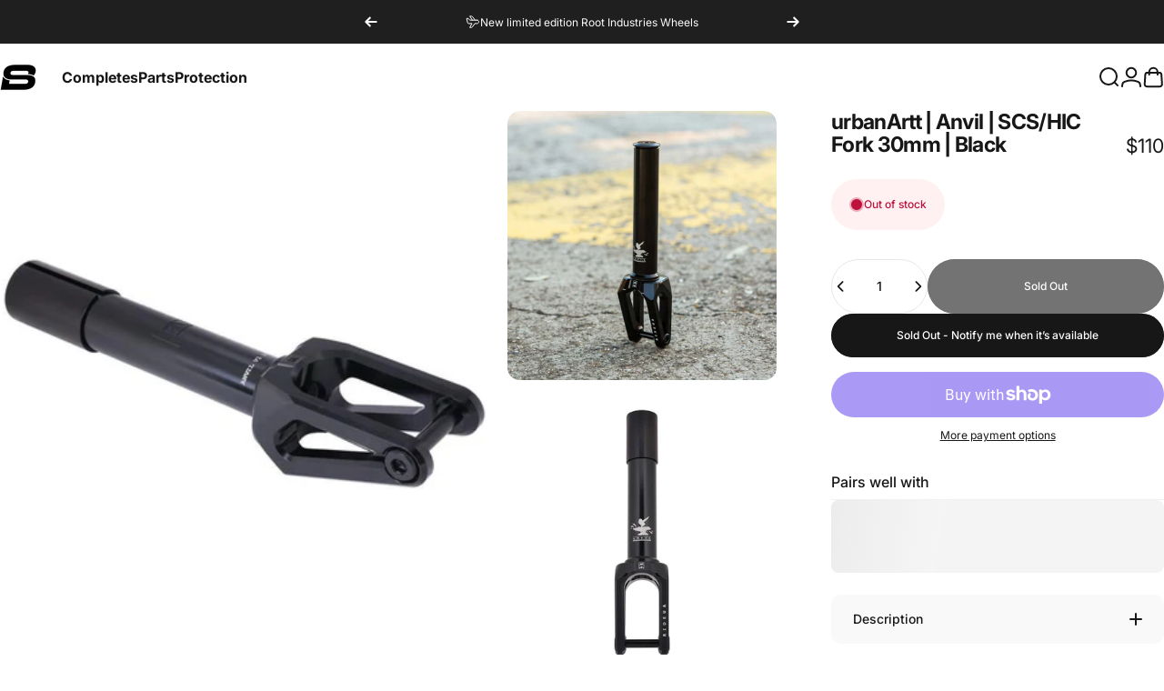

--- FILE ---
content_type: text/html; charset=utf-8
request_url: https://scooterbarn.com.au/?section_id=sections--20525840630000__header
body_size: 5239
content:
<div id="shopify-section-sections--20525840630000__header" class="shopify-section shopify-section-group-header-group header-section"><style>
  #shopify-section-sections--20525840630000__header {
    --section-padding-top: 16px;
    --section-padding-bottom: 16px;
    --color-background: 255 255 255;
    --color-foreground: 23 23 23;
    --color-transparent: 255 255 255;
  }
</style><menu-drawer id="MenuDrawer" class="menu-drawer drawer drawer--start z-30 fixed bottom-0 left-0 h-full w-full pointer-events-none"
  data-section-id="sections--20525840630000__header"
  hidden
>
  <overlay-element class="overlay fixed-modal invisible opacity-0 fixed bottom-0 left-0 w-full h-screen pointer-events-none" aria-controls="MenuDrawer" aria-expanded="false"></overlay-element>
  <div class="drawer__inner z-10 absolute top-0 flex flex-col w-full h-full overflow-hidden">
    <gesture-element class="drawer__header flex justify-between opacity-0 invisible relative">
      <span class="drawer__title heading lg:text-3xl text-2xl leading-none tracking-tight"></span>
      <button class="button button--secondary button--close drawer__close hidden sm:flex items-center justify-center" type="button" is="hover-button" aria-controls="MenuDrawer" aria-expanded="false" aria-label="Close">
        <span class="btn-fill" data-fill></span>
        <span class="btn-text"><svg class="icon icon-close icon-sm" viewBox="0 0 20 20" stroke="currentColor" fill="none" xmlns="http://www.w3.org/2000/svg">
      <path stroke-linecap="round" stroke-linejoin="round" d="M5 15L15 5M5 5L15 15"></path>
    </svg></span>
      </button>
    </gesture-element>
    <div class="drawer__content opacity-0 invisible flex flex-col h-full grow shrink">
      <nav class="relative grow overflow-hidden" role="navigation">
        <ul class="drawer__scrollable drawer__menu relative w-full h-full" role="list" data-parent><li class="drawer__menu-group"><details is="menu-details">
  <summary class="drawer__menu-item block cursor-pointer relative" aria-expanded="false">
    <button type="button" class="heading text-2xl leading-none tracking-tight">Completes</button>
  </summary>
  <div class="drawer__submenu z-1 absolute top-0 left-0 flex flex-col w-full h-full" data-parent>
    <button type="button" class="tracking-tight heading text-base shrink-0 flex items-center gap-3 w-full" data-close>Completes</button><ul id="DrawerSubMenu-sections--20525840630000__header-1" class="drawer__scrollable flex flex-col h-full"><li class="drawer__menu-group"><details is="menu-details">
                  <summary class="drawer__menu-item block heading text-2xl leading-none tracking-tight cursor-pointer relative" aria-expanded="false">Pro Scooters</summary>
                  <div class="drawer__submenu z-1 absolute top-0 left-0 flex flex-col w-full h-full">
                    <button type="button" class="tracking-tight heading text-base flex items-center gap-3 w-full" data-close>Pro Scooters</button>
                    <ul class="drawer__scrollable flex flex-col h-full"><li class="drawer__menu-group">
                          <a class="drawer__menu-item block heading text-2xl leading-none tracking-tight" href="/collections/park-scooters">Park Scooters</a>
                        </li><li class="drawer__menu-group">
                          <a class="drawer__menu-item block heading text-2xl leading-none tracking-tight" href="/collections/street-scooters">Street Scooters</a>
                        </li><li class="drawer__menu-group">
                          <a class="drawer__menu-item block heading text-2xl leading-none tracking-tight" href="/collections/trampoline-scooters">Trampoline Scooters</a>
                        </li><li class="drawer__menu-group">
                          <a class="drawer__menu-item block heading text-2xl leading-none tracking-tight" href="/collections/dirt-scooters">Dirt Scooters</a>
                        </li></ul>
                  </div>
                </details></li><li class="drawer__menu-group"><details is="menu-details">
                  <summary class="drawer__menu-item block heading text-2xl leading-none tracking-tight cursor-pointer relative" aria-expanded="false">Kids Scooters</summary>
                  <div class="drawer__submenu z-1 absolute top-0 left-0 flex flex-col w-full h-full">
                    <button type="button" class="tracking-tight heading text-base flex items-center gap-3 w-full" data-close>Kids Scooters</button>
                    <ul class="drawer__scrollable flex flex-col h-full"><li class="drawer__menu-group">
                          <a class="drawer__menu-item block heading text-2xl leading-none tracking-tight" href="/collections/kids-scooters">3-6 Years</a>
                        </li><li class="drawer__menu-group">
                          <a class="drawer__menu-item block heading text-2xl leading-none tracking-tight" href="/collections/kids-scooters">6-9 Years</a>
                        </li><li class="drawer__menu-group">
                          <a class="drawer__menu-item block heading text-2xl leading-none tracking-tight" href="/collections/kids-scooters">9+ Years</a>
                        </li></ul>
                  </div>
                </details></li><li class="drawer__menu-group"><details is="menu-details">
                  <summary class="drawer__menu-item block heading text-2xl leading-none tracking-tight cursor-pointer relative" aria-expanded="false">Toddlers</summary>
                  <div class="drawer__submenu z-1 absolute top-0 left-0 flex flex-col w-full h-full">
                    <button type="button" class="tracking-tight heading text-base flex items-center gap-3 w-full" data-close>Toddlers</button>
                    <ul class="drawer__scrollable flex flex-col h-full"><li class="drawer__menu-group">
                          <a class="drawer__menu-item block heading text-2xl leading-none tracking-tight" href="/collections/3-wheel-scooters">3 Wheel Scooters</a>
                        </li><li class="drawer__menu-group">
                          <a class="drawer__menu-item block heading text-2xl leading-none tracking-tight" href="/collections/convertible-3-wheels">Convertible 3 Wheels</a>
                        </li><li class="drawer__menu-group">
                          <a class="drawer__menu-item block heading text-2xl leading-none tracking-tight" href="/collections/balance-bikes">Balance Bikes</a>
                        </li></ul>
                  </div>
                </details></li><li class="drawer__menu-group drawer__promotions">
            <ul class="mega-menu__list grid grid-cols-2 w-full h-full" role="list" tabindex="-1"><li class="drawer__menu-group mega-menu__item flex opacity-0 w-full">
                    <div class="media-card media-card--standard media-card--overlap">
                      <a class="media-card__link flex flex-col w-full h-full relative" href="/collections/pro-scooters"
                        aria-label="Pro Scooters"
                        style="--color-foreground: 255 255 255; --color-overlay: 0 0 0; --overlay-opacity: 0.4;"
                      ><div class="media media--portrait relative overflow-hidden"><img src="//scooterbarn.com.au/cdn/shop/files/DSC09192.jpg?v=1747735374&amp;width=2832" alt="" srcset="//scooterbarn.com.au/cdn/shop/files/DSC09192.jpg?v=1747735374&amp;width=180 180w, //scooterbarn.com.au/cdn/shop/files/DSC09192.jpg?v=1747735374&amp;width=360 360w, //scooterbarn.com.au/cdn/shop/files/DSC09192.jpg?v=1747735374&amp;width=540 540w, //scooterbarn.com.au/cdn/shop/files/DSC09192.jpg?v=1747735374&amp;width=720 720w, //scooterbarn.com.au/cdn/shop/files/DSC09192.jpg?v=1747735374&amp;width=900 900w, //scooterbarn.com.au/cdn/shop/files/DSC09192.jpg?v=1747735374&amp;width=1080 1080w" width="2832" height="4240" loading="lazy" is="lazy-image"></div><div class="media-card__content flex justify-between items-center gap-4 w-full">
                            <div class="media-card__text opacity-0 shrink-1 grid gap-0d5"><p>
                                  <span class="heading reversed-link text-lg tracking-tighter leading-tight">Pro Scooters</span>
                                </p><p class="leading-none text-xs xl:text-sm hidden md:block">Shop Now</p></div><svg class="icon icon-arrow-right icon-xs transform shrink-0 hidden md:block" viewBox="0 0 21 20" stroke="currentColor" fill="none" xmlns="http://www.w3.org/2000/svg">
      <path stroke-linecap="round" stroke-linejoin="round" d="M3 10H18M18 10L12.1667 4.16675M18 10L12.1667 15.8334"></path>
    </svg></div></a>
                    </div>
                  </li><li class="drawer__menu-group mega-menu__item flex opacity-0 w-full">
                    <div class="media-card media-card--standard media-card--overlap">
                      <a class="media-card__link flex flex-col w-full h-full relative" href="/collections/kids-scooters"
                        aria-label="Kids Scooters"
                        style="--color-foreground: 255 255 255; --color-overlay: 0 0 0; --overlay-opacity: 0.4;"
                      ><div class="media media--portrait relative overflow-hidden"><img src="//scooterbarn.com.au/cdn/shop/files/Type_R_Mini_Blue_Pink_Splatter_-_Sitting_on_Ledge.jpg?v=1694374886&amp;width=3572" alt="" srcset="//scooterbarn.com.au/cdn/shop/files/Type_R_Mini_Blue_Pink_Splatter_-_Sitting_on_Ledge.jpg?v=1694374886&amp;width=180 180w, //scooterbarn.com.au/cdn/shop/files/Type_R_Mini_Blue_Pink_Splatter_-_Sitting_on_Ledge.jpg?v=1694374886&amp;width=360 360w, //scooterbarn.com.au/cdn/shop/files/Type_R_Mini_Blue_Pink_Splatter_-_Sitting_on_Ledge.jpg?v=1694374886&amp;width=540 540w, //scooterbarn.com.au/cdn/shop/files/Type_R_Mini_Blue_Pink_Splatter_-_Sitting_on_Ledge.jpg?v=1694374886&amp;width=720 720w, //scooterbarn.com.au/cdn/shop/files/Type_R_Mini_Blue_Pink_Splatter_-_Sitting_on_Ledge.jpg?v=1694374886&amp;width=900 900w, //scooterbarn.com.au/cdn/shop/files/Type_R_Mini_Blue_Pink_Splatter_-_Sitting_on_Ledge.jpg?v=1694374886&amp;width=1080 1080w" width="3572" height="2381" loading="lazy" is="lazy-image"></div><div class="media-card__content flex justify-between items-center gap-4 w-full">
                            <div class="media-card__text opacity-0 shrink-1 grid gap-0d5"><p>
                                  <span class="heading reversed-link text-lg tracking-tighter leading-tight">Kids Scooters</span>
                                </p><p class="leading-none text-xs xl:text-sm hidden md:block">Shop Now</p></div><svg class="icon icon-arrow-right icon-xs transform shrink-0 hidden md:block" viewBox="0 0 21 20" stroke="currentColor" fill="none" xmlns="http://www.w3.org/2000/svg">
      <path stroke-linecap="round" stroke-linejoin="round" d="M3 10H18M18 10L12.1667 4.16675M18 10L12.1667 15.8334"></path>
    </svg></div></a>
                    </div>
                  </li></ul>
          </li></ul></div>
</details>
</li><li class="drawer__menu-group"><details is="menu-details">
  <summary class="drawer__menu-item block cursor-pointer relative" aria-expanded="false">
    <button type="button" class="heading text-2xl leading-none tracking-tight">Parts</button>
  </summary>
  <div class="drawer__submenu z-1 absolute top-0 left-0 flex flex-col w-full h-full" data-parent>
    <button type="button" class="tracking-tight heading text-base shrink-0 flex items-center gap-3 w-full" data-close>Parts</button><ul id="DrawerSubMenu-sections--20525840630000__header-2" class="drawer__scrollable flex flex-col h-full"><li class="drawer__menu-group"><details is="menu-details">
                  <summary class="drawer__menu-item block heading text-2xl leading-none tracking-tight cursor-pointer relative" aria-expanded="false">Wheels</summary>
                  <div class="drawer__submenu z-1 absolute top-0 left-0 flex flex-col w-full h-full">
                    <button type="button" class="tracking-tight heading text-base flex items-center gap-3 w-full" data-close>Wheels</button>
                    <ul class="drawer__scrollable flex flex-col h-full"><li class="drawer__menu-group">
                          <a class="drawer__menu-item block heading text-2xl leading-none tracking-tight" href="/collections/lightest-scooter-wheels">Lightest</a>
                        </li><li class="drawer__menu-group">
                          <a class="drawer__menu-item block heading text-2xl leading-none tracking-tight" href="/collections/110mm-wheels">110mm</a>
                        </li><li class="drawer__menu-group">
                          <a class="drawer__menu-item block heading text-2xl leading-none tracking-tight" href="/collections/120mm-wheels">120mm</a>
                        </li></ul>
                  </div>
                </details></li><li class="drawer__menu-group"><details is="menu-details">
                  <summary class="drawer__menu-item block heading text-2xl leading-none tracking-tight cursor-pointer relative" aria-expanded="false">Decks</summary>
                  <div class="drawer__submenu z-1 absolute top-0 left-0 flex flex-col w-full h-full">
                    <button type="button" class="tracking-tight heading text-base flex items-center gap-3 w-full" data-close>Decks</button>
                    <ul class="drawer__scrollable flex flex-col h-full"><li class="drawer__menu-group">
                          <a class="drawer__menu-item block heading text-2xl leading-none tracking-tight" href="/collections/park-decks">Park</a>
                        </li><li class="drawer__menu-group">
                          <a class="drawer__menu-item block heading text-2xl leading-none tracking-tight" href="/collections/street-decks">Street</a>
                        </li><li class="drawer__menu-group">
                          <a class="drawer__menu-item block heading text-2xl leading-none tracking-tight" href="/collections/hybrid-decks">Hybrid</a>
                        </li></ul>
                  </div>
                </details></li><li class="drawer__menu-group"><details is="menu-details">
                  <summary class="drawer__menu-item block heading text-2xl leading-none tracking-tight cursor-pointer relative" aria-expanded="false">Bars</summary>
                  <div class="drawer__submenu z-1 absolute top-0 left-0 flex flex-col w-full h-full">
                    <button type="button" class="tracking-tight heading text-base flex items-center gap-3 w-full" data-close>Bars</button>
                    <ul class="drawer__scrollable flex flex-col h-full"><li class="drawer__menu-group">
                          <a class="drawer__menu-item block heading text-2xl leading-none tracking-tight" href="/collections/aluminium-bars">Aluminium</a>
                        </li><li class="drawer__menu-group">
                          <a class="drawer__menu-item block heading text-2xl leading-none tracking-tight" href="/collections/titanium-bars">Titanium</a>
                        </li><li class="drawer__menu-group">
                          <a class="drawer__menu-item block heading text-2xl leading-none tracking-tight" href="/collections/steel-bars">Steel</a>
                        </li></ul>
                  </div>
                </details></li><li class="drawer__menu-group"><details is="menu-details">
                  <summary class="drawer__menu-item block heading text-2xl leading-none tracking-tight cursor-pointer relative" aria-expanded="false">Compression</summary>
                  <div class="drawer__submenu z-1 absolute top-0 left-0 flex flex-col w-full h-full">
                    <button type="button" class="tracking-tight heading text-base flex items-center gap-3 w-full" data-close>Compression</button>
                    <ul class="drawer__scrollable flex flex-col h-full"><li class="drawer__menu-group">
                          <a class="drawer__menu-item block heading text-2xl leading-none tracking-tight" href="/collections/scs-hic-forks">SCS/HIC Forks</a>
                        </li><li class="drawer__menu-group">
                          <a class="drawer__menu-item block heading text-2xl leading-none tracking-tight" href="/collections/ihc-forks">IHC Forks</a>
                        </li><li class="drawer__menu-group">
                          <a class="drawer__menu-item block heading text-2xl leading-none tracking-tight" href="/collections/scs-clamps">SCS Clamps</a>
                        </li><li class="drawer__menu-group">
                          <a class="drawer__menu-item block heading text-2xl leading-none tracking-tight" href="/collections/ihc-clamps">IHC / HIC Clamps</a>
                        </li></ul>
                  </div>
                </details></li><li class="drawer__menu-group"><details is="menu-details">
                  <summary class="drawer__menu-item block heading text-2xl leading-none tracking-tight cursor-pointer relative" aria-expanded="false">Components</summary>
                  <div class="drawer__submenu z-1 absolute top-0 left-0 flex flex-col w-full h-full">
                    <button type="button" class="tracking-tight heading text-base flex items-center gap-3 w-full" data-close>Components</button>
                    <ul class="drawer__scrollable flex flex-col h-full"><li class="drawer__menu-group">
                          <a class="drawer__menu-item block heading text-2xl leading-none tracking-tight" href="/collections/scooter-grips">Grips</a>
                        </li><li class="drawer__menu-group">
                          <a class="drawer__menu-item block heading text-2xl leading-none tracking-tight" href="/collections/scooter-griptape">Griptape</a>
                        </li><li class="drawer__menu-group">
                          <a class="drawer__menu-item block heading text-2xl leading-none tracking-tight" href="/collections/scooter-headset">Headsets</a>
                        </li></ul>
                  </div>
                </details></li><li class="drawer__menu-group drawer__promotions">
            <ul class="mega-menu__list grid grid-cols-2 w-full h-full" role="list" tabindex="-1"><li class="drawer__menu-group mega-menu__item flex opacity-0 w-full">
                    <div class="media-card media-card--standard media-card--overlap">
                      <a class="media-card__link flex flex-col w-full h-full relative" href="/collections/scooter-grips"
                        aria-label="Grips"
                        style="--color-foreground: 255 255 255; --color-overlay: 0 0 0; --overlay-opacity: 0.4;"
                      ><div class="media media--portrait relative overflow-hidden"><img src="//scooterbarn.com.au/cdn/shop/files/R2_Grips_-_Red_Black_Lifestyle.jpg?v=1748395256&amp;width=3530" alt="" srcset="//scooterbarn.com.au/cdn/shop/files/R2_Grips_-_Red_Black_Lifestyle.jpg?v=1748395256&amp;width=180 180w, //scooterbarn.com.au/cdn/shop/files/R2_Grips_-_Red_Black_Lifestyle.jpg?v=1748395256&amp;width=360 360w, //scooterbarn.com.au/cdn/shop/files/R2_Grips_-_Red_Black_Lifestyle.jpg?v=1748395256&amp;width=540 540w, //scooterbarn.com.au/cdn/shop/files/R2_Grips_-_Red_Black_Lifestyle.jpg?v=1748395256&amp;width=720 720w, //scooterbarn.com.au/cdn/shop/files/R2_Grips_-_Red_Black_Lifestyle.jpg?v=1748395256&amp;width=900 900w, //scooterbarn.com.au/cdn/shop/files/R2_Grips_-_Red_Black_Lifestyle.jpg?v=1748395256&amp;width=1080 1080w" width="3530" height="3530" loading="lazy" is="lazy-image"></div><div class="media-card__content flex justify-between items-center gap-4 w-full">
                            <div class="media-card__text opacity-0 shrink-1 grid gap-0d5"><p>
                                  <span class="heading reversed-link text-lg tracking-tighter leading-tight">Grips</span>
                                </p><p class="leading-none text-xs xl:text-sm hidden md:block">Shop Now</p></div><svg class="icon icon-arrow-right icon-xs transform shrink-0 hidden md:block" viewBox="0 0 21 20" stroke="currentColor" fill="none" xmlns="http://www.w3.org/2000/svg">
      <path stroke-linecap="round" stroke-linejoin="round" d="M3 10H18M18 10L12.1667 4.16675M18 10L12.1667 15.8334"></path>
    </svg></div></a>
                    </div>
                  </li><li class="drawer__menu-group mega-menu__item flex opacity-0 w-full">
                    <div class="media-card media-card--standard media-card--overlap">
                      <a class="media-card__link flex flex-col w-full h-full relative" href="/collections/scooter-wheels"
                        aria-label="Wheels"
                        style="--color-foreground: 255 255 255; --color-overlay: 0 0 0; --overlay-opacity: 0.4;"
                      ><div class="media media--portrait relative overflow-hidden"><img src="//scooterbarn.com.au/cdn/shop/files/AIR_Wheels_110mm_-_Shaun_Williams_Lifestyle.jpg?v=1748395319&amp;width=3333" alt="" srcset="//scooterbarn.com.au/cdn/shop/files/AIR_Wheels_110mm_-_Shaun_Williams_Lifestyle.jpg?v=1748395319&amp;width=180 180w, //scooterbarn.com.au/cdn/shop/files/AIR_Wheels_110mm_-_Shaun_Williams_Lifestyle.jpg?v=1748395319&amp;width=360 360w, //scooterbarn.com.au/cdn/shop/files/AIR_Wheels_110mm_-_Shaun_Williams_Lifestyle.jpg?v=1748395319&amp;width=540 540w, //scooterbarn.com.au/cdn/shop/files/AIR_Wheels_110mm_-_Shaun_Williams_Lifestyle.jpg?v=1748395319&amp;width=720 720w, //scooterbarn.com.au/cdn/shop/files/AIR_Wheels_110mm_-_Shaun_Williams_Lifestyle.jpg?v=1748395319&amp;width=900 900w, //scooterbarn.com.au/cdn/shop/files/AIR_Wheels_110mm_-_Shaun_Williams_Lifestyle.jpg?v=1748395319&amp;width=1080 1080w" width="3333" height="4999" loading="lazy" is="lazy-image"></div><div class="media-card__content flex justify-between items-center gap-4 w-full">
                            <div class="media-card__text opacity-0 shrink-1 grid gap-0d5"><p>
                                  <span class="heading reversed-link text-lg tracking-tighter leading-tight">Wheels</span>
                                </p><p class="leading-none text-xs xl:text-sm hidden md:block">Shop Now</p></div><svg class="icon icon-arrow-right icon-xs transform shrink-0 hidden md:block" viewBox="0 0 21 20" stroke="currentColor" fill="none" xmlns="http://www.w3.org/2000/svg">
      <path stroke-linecap="round" stroke-linejoin="round" d="M3 10H18M18 10L12.1667 4.16675M18 10L12.1667 15.8334"></path>
    </svg></div></a>
                    </div>
                  </li></ul>
          </li></ul></div>
</details>
</li><li class="drawer__menu-group"><details is="menu-details">
  <summary class="drawer__menu-item block cursor-pointer relative" aria-expanded="false">
    <button type="button" class="heading text-2xl leading-none tracking-tight">Protection</button>
  </summary>
  <div class="drawer__submenu z-1 absolute top-0 left-0 flex flex-col w-full h-full" data-parent>
    <button type="button" class="tracking-tight heading text-base shrink-0 flex items-center gap-3 w-full" data-close>Protection</button><ul id="DrawerSubMenu-sections--20525840630000__header-3" class="drawer__scrollable flex flex-col h-full"><li class="drawer__menu-group"><details is="menu-details">
                  <summary class="drawer__menu-item block heading text-2xl leading-none tracking-tight cursor-pointer relative" aria-expanded="false">Helmets</summary>
                  <div class="drawer__submenu z-1 absolute top-0 left-0 flex flex-col w-full h-full">
                    <button type="button" class="tracking-tight heading text-base flex items-center gap-3 w-full" data-close>Helmets</button>
                    <ul class="drawer__scrollable flex flex-col h-full"><li class="drawer__menu-group">
                          <a class="drawer__menu-item block heading text-2xl leading-none tracking-tight" href="/collections/kids-helmets">Kids</a>
                        </li><li class="drawer__menu-group">
                          <a class="drawer__menu-item block heading text-2xl leading-none tracking-tight" href="/collections/pro-helmets">Pro</a>
                        </li></ul>
                  </div>
                </details></li><li class="drawer__menu-group"><details is="menu-details">
                  <summary class="drawer__menu-item block heading text-2xl leading-none tracking-tight cursor-pointer relative" aria-expanded="false">Pads</summary>
                  <div class="drawer__submenu z-1 absolute top-0 left-0 flex flex-col w-full h-full">
                    <button type="button" class="tracking-tight heading text-base flex items-center gap-3 w-full" data-close>Pads</button>
                    <ul class="drawer__scrollable flex flex-col h-full"><li class="drawer__menu-group">
                          <a class="drawer__menu-item block heading text-2xl leading-none tracking-tight" href="/collections/knee-pads">Knee</a>
                        </li><li class="drawer__menu-group">
                          <a class="drawer__menu-item block heading text-2xl leading-none tracking-tight" href="/collections/combo-pads">Combo</a>
                        </li><li class="drawer__menu-group">
                          <a class="drawer__menu-item block heading text-2xl leading-none tracking-tight" href="/collections/all">Elbow</a>
                        </li><li class="drawer__menu-group">
                          <a class="drawer__menu-item block heading text-2xl leading-none tracking-tight" href="/collections/hip-pads">Hip / Bum</a>
                        </li></ul>
                  </div>
                </details></li><li class="drawer__menu-group"><details is="menu-details">
                  <summary class="drawer__menu-item block heading text-2xl leading-none tracking-tight cursor-pointer relative" aria-expanded="false">Other</summary>
                  <div class="drawer__submenu z-1 absolute top-0 left-0 flex flex-col w-full h-full">
                    <button type="button" class="tracking-tight heading text-base flex items-center gap-3 w-full" data-close>Other</button>
                    <ul class="drawer__scrollable flex flex-col h-full"><li class="drawer__menu-group">
                          <a class="drawer__menu-item block heading text-2xl leading-none tracking-tight" href="/collections/all">Insoles</a>
                        </li><li class="drawer__menu-group">
                          <a class="drawer__menu-item block heading text-2xl leading-none tracking-tight" href="/collections/protection-gloves">Gloves</a>
                        </li></ul>
                  </div>
                </details></li><li class="drawer__menu-group drawer__promotions">
            <ul class="mega-menu__list grid grid-cols-2 w-full h-full" role="list" tabindex="-1"><li class="drawer__menu-group mega-menu__item flex opacity-0 w-full">
                    <div class="media-card media-card--standard media-card--overlap">
                      <a class="media-card__link flex flex-col w-full h-full relative" href="/collections/protection"
                        aria-label="Get Protected"
                        style="--color-foreground: 255 255 255; --color-overlay: 0 0 0; --overlay-opacity: 0.4;"
                      ><div class="media media--adapt relative overflow-hidden"><img src="//scooterbarn.com.au/cdn/shop/files/Untitled_design_13_a68c1c0e-4f09-4a98-abe4-b15997e42d5b.png?v=1718864087&amp;width=540" alt="" srcset="//scooterbarn.com.au/cdn/shop/files/Untitled_design_13_a68c1c0e-4f09-4a98-abe4-b15997e42d5b.png?v=1718864087&amp;width=180 180w, //scooterbarn.com.au/cdn/shop/files/Untitled_design_13_a68c1c0e-4f09-4a98-abe4-b15997e42d5b.png?v=1718864087&amp;width=360 360w, //scooterbarn.com.au/cdn/shop/files/Untitled_design_13_a68c1c0e-4f09-4a98-abe4-b15997e42d5b.png?v=1718864087&amp;width=540 540w" width="540" height="675" loading="lazy" is="lazy-image"></div><div class="media-card__content flex justify-between items-center gap-4 w-full">
                            <div class="media-card__text opacity-0 shrink-1 grid gap-0d5"><p>
                                  <span class="heading reversed-link text-lg tracking-tighter leading-tight">Get Protected</span>
                                </p><p class="leading-none text-xs xl:text-sm hidden md:block">Shop Now</p></div><svg class="icon icon-arrow-right icon-xs transform shrink-0 hidden md:block" viewBox="0 0 21 20" stroke="currentColor" fill="none" xmlns="http://www.w3.org/2000/svg">
      <path stroke-linecap="round" stroke-linejoin="round" d="M3 10H18M18 10L12.1667 4.16675M18 10L12.1667 15.8334"></path>
    </svg></div></a>
                    </div>
                  </li><li class="drawer__menu-group mega-menu__item flex opacity-0 w-full">
                    <div class="media-card media-card--standard media-card--overlap">
                      <a class="media-card__link flex flex-col w-full h-full relative" href="/products/gain-protection-the-shield-pro-knee-pads"
                        aria-label="Best-Sellers"
                        style="--color-foreground: 255 255 255; --color-overlay: 0 0 0; --overlay-opacity: 0.4;"
                      ><div class="badges z-2 absolute grid gap-3 pointer-events-none">
                            <span class="badge badge--onsale flex items-center gap-1d5 font-medium leading-none rounded-full">Popular</span>
                          </div><div class="media media--adapt relative overflow-hidden"><img src="//scooterbarn.com.au/cdn/shop/files/483526726_3943715589250945_6422164862909133792_n.jpg?v=1748396115&amp;width=1440" alt="" srcset="//scooterbarn.com.au/cdn/shop/files/483526726_3943715589250945_6422164862909133792_n.jpg?v=1748396115&amp;width=180 180w, //scooterbarn.com.au/cdn/shop/files/483526726_3943715589250945_6422164862909133792_n.jpg?v=1748396115&amp;width=360 360w, //scooterbarn.com.au/cdn/shop/files/483526726_3943715589250945_6422164862909133792_n.jpg?v=1748396115&amp;width=540 540w, //scooterbarn.com.au/cdn/shop/files/483526726_3943715589250945_6422164862909133792_n.jpg?v=1748396115&amp;width=720 720w, //scooterbarn.com.au/cdn/shop/files/483526726_3943715589250945_6422164862909133792_n.jpg?v=1748396115&amp;width=900 900w, //scooterbarn.com.au/cdn/shop/files/483526726_3943715589250945_6422164862909133792_n.jpg?v=1748396115&amp;width=1080 1080w" width="1440" height="1800" loading="lazy" is="lazy-image"></div><div class="media-card__content flex justify-between items-center gap-4 w-full">
                            <div class="media-card__text opacity-0 shrink-1 grid gap-0d5"><p>
                                  <span class="heading reversed-link text-lg tracking-tighter leading-tight">Best-Sellers</span>
                                </p><p class="leading-none text-xs xl:text-sm hidden md:block">Shop Gain Shield</p></div><svg class="icon icon-arrow-right icon-xs transform shrink-0 hidden md:block" viewBox="0 0 21 20" stroke="currentColor" fill="none" xmlns="http://www.w3.org/2000/svg">
      <path stroke-linecap="round" stroke-linejoin="round" d="M3 10H18M18 10L12.1667 4.16675M18 10L12.1667 15.8334"></path>
    </svg></div></a>
                    </div>
                  </li></ul>
          </li></ul></div>
</details>
</li></ul>
      </nav>
      <div class="drawer__footer grid w-full"><div class="drawer__footer-bottom flex items-center justify-between gap-6"><a href="/account/login" class="button button--primary icon-with-text" is="hover-link" rel="nofollow">
              <span class="btn-fill" data-fill></span>
              <span class="btn-text"><svg class="icon icon-account-2 icon-xs" viewBox="0 0 16 17" stroke="currentColor" fill="none" xmlns="http://www.w3.org/2000/svg">
      <rect width="6.5" height="6.5" x="4.75" y="1.917" rx="3.25"></rect>
      <path stroke-linecap="round" d="M8 10.834c1 0 2.667.222 3 .333.333.11 2.467.533 3 1.333.667 1 .667 1.334.667 2.667M8 10.834c-1 0-2.667.222-3 .333-.333.11-2.467.533-3 1.333-.667 1-.667 1.334-.667 2.667"></path>
    </svg>Login</span>
            </a></div>
      </div>
    </div>
  </div>
</menu-drawer>
<header data-section-id="sections--20525840630000__header" class="header header--left mobile:header--center page-width page-width--full section section--padding grid items-center z-20 relative w-full" is="sticky-header" data-sticky-type="always"><div class="header__icons header__icons--start flex justify-start z-2">
  <div class="header__buttons flex items-center gap-1d5"><a href="/search" class="search-drawer-button flex items-center justify-center" is="magnet-link" aria-controls="SearchDrawer" aria-expanded="false" >
        <span class="sr-only">Search</span><svg class="icon icon-search icon-lg" viewBox="0 0 24 24" stroke="currentColor" fill="none" xmlns="http://www.w3.org/2000/svg">
      <path stroke-linecap="round" d="m21 21-3.636-3.636m0 0A9 9 0 1 0 4.636 4.636a9 9 0 0 0 12.728 12.728Z"></path>
    </svg></a><button class="menu-drawer-button flex items-center justify-center" type="button" is="magnet-button" aria-controls="MenuDrawer" aria-expanded="false">
        <span class="sr-only">Site navigation</span><svg class="icon icon-hamburger icon-lg" viewBox="0 0 24 24" stroke="currentColor" fill="none" xmlns="http://www.w3.org/2000/svg">
      <path stroke-linecap="round" d="M3 6H21M3 12H11M3 18H16"></path>
    </svg></button></div>
</div>
<h1 class="header__logo flex justify-center z-2" itemscope itemtype="http://schema.org/Organization">
    <span class="sr-only">Scooter Barn</span><a
      href="/"
      itemprop="url"
      class="header__logo-link has-white-logo flex items-center relative"
    >
      <span class="sr-only">Scooter Barn</span><img src="//scooterbarn.com.au/cdn/shop/files/SB_Logo_-_Black_-_Icon_cfb9c610-8a2d-4e86-8756-4c1d63cf0ebf.png?v=1718419460&amp;width=1080" alt="" srcset="//scooterbarn.com.au/cdn/shop/files/SB_Logo_-_Black_-_Icon_cfb9c610-8a2d-4e86-8756-4c1d63cf0ebf.png?v=1718419460&amp;width=40 40w, //scooterbarn.com.au/cdn/shop/files/SB_Logo_-_Black_-_Icon_cfb9c610-8a2d-4e86-8756-4c1d63cf0ebf.png?v=1718419460&amp;width=80 80w" width="1080" height="1080" loading="eager" sizes="40px" style="max-height: 40.0px;max-width: 40px;" itemprop="logo" is="lazy-image" class="logo hidden md:block"><img src="//scooterbarn.com.au/cdn/shop/files/SB_Logo_-_Black_-_Icon_cfb9c610-8a2d-4e86-8756-4c1d63cf0ebf.png?v=1718419460&amp;width=1080" alt="" srcset="//scooterbarn.com.au/cdn/shop/files/SB_Logo_-_Black_-_Icon_cfb9c610-8a2d-4e86-8756-4c1d63cf0ebf.png?v=1718419460&amp;width=40 40w, //scooterbarn.com.au/cdn/shop/files/SB_Logo_-_Black_-_Icon_cfb9c610-8a2d-4e86-8756-4c1d63cf0ebf.png?v=1718419460&amp;width=80 80w" width="1080" height="1080" loading="eager" sizes="40px" style="max-height: 40.0px;max-width: 40px;" itemprop="logo" is="lazy-image" class="logo md:hidden"><img src="//scooterbarn.com.au/cdn/shop/files/SB_Logo_Icon_-_White.png?v=1696823889&amp;width=1080" alt="" srcset="//scooterbarn.com.au/cdn/shop/files/SB_Logo_Icon_-_White.png?v=1696823889&amp;width=40 40w, //scooterbarn.com.au/cdn/shop/files/SB_Logo_Icon_-_White.png?v=1696823889&amp;width=80 80w" width="1080" height="1080" loading="eager" sizes="40px" style="max-height: 40.0px;max-width: 40px;" itemprop="logo" is="lazy-image" class="white-logo hidden md:block absolute"><img src="//scooterbarn.com.au/cdn/shop/files/SB_Logo_Icon_-_White.png?v=1696823889&amp;width=1080" alt="" srcset="//scooterbarn.com.au/cdn/shop/files/SB_Logo_Icon_-_White.png?v=1696823889&amp;width=40 40w, //scooterbarn.com.au/cdn/shop/files/SB_Logo_Icon_-_White.png?v=1696823889&amp;width=80 80w" width="1080" height="1080" loading="eager" sizes="40px" style="max-height: 40.0px;max-width: 40px;" itemprop="logo" is="lazy-image" class="white-logo md:hidden absolute"></a></h1><div class="header__navigation hidden lg:flex lg:gap-5 lg:justify-start">
    <nav class="header__menu hidden lg:flex" role="navigation" aria-label="Primary"><ul class="flex flex-wrap list-menu with-block"><li>
        <details is="details-mega" trigger="hover" level="top" >
          <summary data-link="/collections/complete-scooters" class="z-2 relative rounded-full">
            <button type="button" class="menu__item text-sm-lg flex items-center font-medium z-2 relative cursor-pointer" is="api-magnet-button" data-id="HeaderNavMega-sections--20525840630000__header-1-start" data-section-id="sections--20525840630000__header" data-magnet="0" tabindex="-1">
              <span class="btn-text" data-text>Completes</span><span class="btn-text btn-duplicate">Completes</span></button>
          </summary>
          <div class="mega-menu absolute top-0 left-0 w-full max-w-full overflow-hidden pointer-events-none"><div class="mega-menu__container invisible"><ul id="HeaderNavMega-sections--20525840630000__header-1-start" class="mega-menu__list page-width page-width--full flex flex-wrap w-full h-full overflow-hidden" role="list" tabindex="-1"><li class="mega-menu__item mega-menu__item--nav mega-menu__item--medium opacity-0 w-full grid">
            <ul class="mega-menu__nav grid"><li class="mega-menu__nav-item opacity-0"><a href="/collections/pro-scooters" class="heading reversed-link text-base-xl leading-tight tracking-tight">Pro Scooters</a><ul><li>
                          <a href="/collections/park-scooters" class="reversed-link text-base xl:text-lg">Park Scooters</a>
                        </li><li>
                          <a href="/collections/street-scooters" class="reversed-link text-base xl:text-lg">Street Scooters</a>
                        </li><li>
                          <a href="/collections/trampoline-scooters" class="reversed-link text-base xl:text-lg">Trampoline Scooters</a>
                        </li><li>
                          <a href="/collections/dirt-scooters" class="reversed-link text-base xl:text-lg">Dirt Scooters</a>
                        </li></ul></li><li class="mega-menu__nav-item opacity-0"><a href="/collections/kids-scooters" class="heading reversed-link text-base-xl leading-tight tracking-tight">Kids Scooters</a><ul><li>
                          <a href="/collections/kids-scooters" class="reversed-link text-base xl:text-lg">3-6 Years</a>
                        </li><li>
                          <a href="/collections/kids-scooters" class="reversed-link text-base xl:text-lg">6-9 Years</a>
                        </li><li>
                          <a href="/collections/kids-scooters" class="reversed-link text-base xl:text-lg">9+ Years</a>
                        </li></ul></li><li class="mega-menu__nav-item opacity-0"><a href="/collections/3-wheel-scooters" class="heading reversed-link text-base-xl leading-tight tracking-tight">Toddlers</a><ul><li>
                          <a href="/collections/3-wheel-scooters" class="reversed-link text-base xl:text-lg">3 Wheel Scooters</a>
                        </li><li>
                          <a href="/collections/convertible-3-wheels" class="reversed-link text-base xl:text-lg">Convertible 3 Wheels</a>
                        </li><li>
                          <a href="/collections/balance-bikes" class="reversed-link text-base xl:text-lg">Balance Bikes</a>
                        </li></ul></li></ul><div class="mega-menu__footer relative">
                <a class="mega-menu__link link icon-with-text flex items-center justify-between w-full h-full" role="link" aria-disabled="true">
                  <span class="heading link-text text-lg-2xl tracking-tight">View All Products</span><svg class="icon icon-arrow-right icon-lg transform" viewBox="0 0 21 20" stroke="currentColor" fill="none" xmlns="http://www.w3.org/2000/svg">
      <path stroke-linecap="round" stroke-linejoin="round" d="M3 10H18M18 10L12.1667 4.16675M18 10L12.1667 15.8334"></path>
    </svg></a>
              </div></li><li class="mega-menu__item flex opacity-0 w-full align-self-start">
                <div class="media-card media-card--standard media-card--overlap">
                  <a class="media-card__link flex flex-col w-full h-full relative" href="/collections/pro-scooters"
                    aria-label="Pro Scooters"
                    style="--color-foreground: 255 255 255; --color-overlay: 0 0 0; --overlay-opacity: 0.4;"
                  ><div class="media media--portrait relative overflow-hidden"><img src="//scooterbarn.com.au/cdn/shop/files/DSC09192.jpg?v=1747735374&amp;width=2832" alt="" srcset="//scooterbarn.com.au/cdn/shop/files/DSC09192.jpg?v=1747735374&amp;width=180 180w, //scooterbarn.com.au/cdn/shop/files/DSC09192.jpg?v=1747735374&amp;width=360 360w, //scooterbarn.com.au/cdn/shop/files/DSC09192.jpg?v=1747735374&amp;width=540 540w, //scooterbarn.com.au/cdn/shop/files/DSC09192.jpg?v=1747735374&amp;width=720 720w, //scooterbarn.com.au/cdn/shop/files/DSC09192.jpg?v=1747735374&amp;width=900 900w, //scooterbarn.com.au/cdn/shop/files/DSC09192.jpg?v=1747735374&amp;width=1080 1080w" width="2832" height="4240" loading="lazy" is="lazy-image"></div><div class="media-card__content flex justify-between items-center gap-4 w-full">
                        <div class="media-card__text opacity-0 shrink-1 grid gap-0d5"><p>
                              <span class="heading reversed-link text-xl-3xl tracking-tighter leading-tight">Pro Scooters</span>
                            </p><p class="leading-none text-xs">Shop Now</p></div><svg class="icon icon-arrow-right icon-xs transform shrink-0 hidden xl:block" viewBox="0 0 21 20" stroke="currentColor" fill="none" xmlns="http://www.w3.org/2000/svg">
      <path stroke-linecap="round" stroke-linejoin="round" d="M3 10H18M18 10L12.1667 4.16675M18 10L12.1667 15.8334"></path>
    </svg></div></a>
                </div>
              </li><li class="mega-menu__item flex opacity-0 w-full align-self-start">
                <div class="media-card media-card--standard media-card--overlap">
                  <a class="media-card__link flex flex-col w-full h-full relative" href="/collections/kids-scooters"
                    aria-label="Kids Scooters"
                    style="--color-foreground: 255 255 255; --color-overlay: 0 0 0; --overlay-opacity: 0.4;"
                  ><div class="media media--portrait relative overflow-hidden"><img src="//scooterbarn.com.au/cdn/shop/files/Type_R_Mini_Blue_Pink_Splatter_-_Sitting_on_Ledge.jpg?v=1694374886&amp;width=3572" alt="" srcset="//scooterbarn.com.au/cdn/shop/files/Type_R_Mini_Blue_Pink_Splatter_-_Sitting_on_Ledge.jpg?v=1694374886&amp;width=180 180w, //scooterbarn.com.au/cdn/shop/files/Type_R_Mini_Blue_Pink_Splatter_-_Sitting_on_Ledge.jpg?v=1694374886&amp;width=360 360w, //scooterbarn.com.au/cdn/shop/files/Type_R_Mini_Blue_Pink_Splatter_-_Sitting_on_Ledge.jpg?v=1694374886&amp;width=540 540w, //scooterbarn.com.au/cdn/shop/files/Type_R_Mini_Blue_Pink_Splatter_-_Sitting_on_Ledge.jpg?v=1694374886&amp;width=720 720w, //scooterbarn.com.au/cdn/shop/files/Type_R_Mini_Blue_Pink_Splatter_-_Sitting_on_Ledge.jpg?v=1694374886&amp;width=900 900w, //scooterbarn.com.au/cdn/shop/files/Type_R_Mini_Blue_Pink_Splatter_-_Sitting_on_Ledge.jpg?v=1694374886&amp;width=1080 1080w" width="3572" height="2381" loading="lazy" is="lazy-image"></div><div class="media-card__content flex justify-between items-center gap-4 w-full">
                        <div class="media-card__text opacity-0 shrink-1 grid gap-0d5"><p>
                              <span class="heading reversed-link text-xl-3xl tracking-tighter leading-tight">Kids Scooters</span>
                            </p><p class="leading-none text-xs">Shop Now</p></div><svg class="icon icon-arrow-right icon-xs transform shrink-0 hidden xl:block" viewBox="0 0 21 20" stroke="currentColor" fill="none" xmlns="http://www.w3.org/2000/svg">
      <path stroke-linecap="round" stroke-linejoin="round" d="M3 10H18M18 10L12.1667 4.16675M18 10L12.1667 15.8334"></path>
    </svg></div></a>
                </div>
              </li></ul></div></div>
        </details>
      </li><li>
        <details is="details-mega" trigger="hover" level="top" >
          <summary data-link="/collections/scooter-parts" class="z-2 relative rounded-full">
            <button type="button" class="menu__item text-sm-lg flex items-center font-medium z-2 relative cursor-pointer" is="api-magnet-button" data-id="HeaderNavMega-sections--20525840630000__header-2-start" data-section-id="sections--20525840630000__header" data-magnet="0" tabindex="-1">
              <span class="btn-text" data-text>Parts</span><span class="btn-text btn-duplicate">Parts</span></button>
          </summary>
          <div class="mega-menu absolute top-0 left-0 w-full max-w-full overflow-hidden pointer-events-none"><div class="mega-menu__container invisible"><ul id="HeaderNavMega-sections--20525840630000__header-2-start" class="mega-menu__list page-width page-width--full flex flex-wrap w-full h-full overflow-hidden" role="list" tabindex="-1"><li class="mega-menu__item mega-menu__item--nav mega-menu__item--medium opacity-0 w-full grid">
            <ul class="mega-menu__nav grid"><li class="mega-menu__nav-item opacity-0"><a href="/collections/scooter-wheels" class="heading reversed-link text-base-xl leading-tight tracking-tight">Wheels</a><ul><li>
                          <a href="/collections/lightest-scooter-wheels" class="reversed-link text-base xl:text-lg">Lightest</a>
                        </li><li>
                          <a href="/collections/110mm-wheels" class="reversed-link text-base xl:text-lg">110mm</a>
                        </li><li>
                          <a href="/collections/120mm-wheels" class="reversed-link text-base xl:text-lg">120mm</a>
                        </li></ul></li><li class="mega-menu__nav-item opacity-0"><a href="/collections/scooter-decks" class="heading reversed-link text-base-xl leading-tight tracking-tight">Decks</a><ul><li>
                          <a href="/collections/park-decks" class="reversed-link text-base xl:text-lg">Park</a>
                        </li><li>
                          <a href="/collections/street-decks" class="reversed-link text-base xl:text-lg">Street</a>
                        </li><li>
                          <a href="/collections/hybrid-decks" class="reversed-link text-base xl:text-lg">Hybrid</a>
                        </li></ul></li><li class="mega-menu__nav-item opacity-0"><a href="/collections/scooter-bars" class="heading reversed-link text-base-xl leading-tight tracking-tight">Bars</a><ul><li>
                          <a href="/collections/aluminium-bars" class="reversed-link text-base xl:text-lg">Aluminium</a>
                        </li><li>
                          <a href="/collections/titanium-bars" class="reversed-link text-base xl:text-lg">Titanium</a>
                        </li><li>
                          <a href="/collections/steel-bars" class="reversed-link text-base xl:text-lg">Steel</a>
                        </li></ul></li><li class="mega-menu__nav-item opacity-0"><a href="/collections/forks-clamps" class="heading reversed-link text-base-xl leading-tight tracking-tight">Compression</a><ul><li>
                          <a href="/collections/scs-hic-forks" class="reversed-link text-base xl:text-lg">SCS/HIC Forks</a>
                        </li><li>
                          <a href="/collections/ihc-forks" class="reversed-link text-base xl:text-lg">IHC Forks</a>
                        </li><li>
                          <a href="/collections/scs-clamps" class="reversed-link text-base xl:text-lg">SCS Clamps</a>
                        </li><li>
                          <a href="/collections/ihc-clamps" class="reversed-link text-base xl:text-lg">IHC / HIC Clamps</a>
                        </li></ul></li><li class="mega-menu__nav-item opacity-0"><a href="/collections/scooter-parts" class="heading reversed-link text-base-xl leading-tight tracking-tight">Components</a><ul><li>
                          <a href="/collections/scooter-grips" class="reversed-link text-base xl:text-lg">Grips</a>
                        </li><li>
                          <a href="/collections/scooter-griptape" class="reversed-link text-base xl:text-lg">Griptape</a>
                        </li><li>
                          <a href="/collections/scooter-headset" class="reversed-link text-base xl:text-lg">Headsets</a>
                        </li></ul></li></ul><div class="mega-menu__footer relative">
                <a class="mega-menu__link link icon-with-text flex items-center justify-between w-full h-full" href="/collections/scooter-parts">
                  <span class="heading link-text text-lg-2xl tracking-tight">View All Products</span><svg class="icon icon-arrow-right icon-lg transform" viewBox="0 0 21 20" stroke="currentColor" fill="none" xmlns="http://www.w3.org/2000/svg">
      <path stroke-linecap="round" stroke-linejoin="round" d="M3 10H18M18 10L12.1667 4.16675M18 10L12.1667 15.8334"></path>
    </svg></a>
              </div></li><li class="mega-menu__item flex opacity-0 w-full align-self-start">
                <div class="media-card media-card--standard media-card--overlap">
                  <a class="media-card__link flex flex-col w-full h-full relative" href="/collections/scooter-grips"
                    aria-label="Grips"
                    style="--color-foreground: 255 255 255; --color-overlay: 0 0 0; --overlay-opacity: 0.4;"
                  ><div class="media media--portrait relative overflow-hidden"><img src="//scooterbarn.com.au/cdn/shop/files/R2_Grips_-_Red_Black_Lifestyle.jpg?v=1748395256&amp;width=3530" alt="" srcset="//scooterbarn.com.au/cdn/shop/files/R2_Grips_-_Red_Black_Lifestyle.jpg?v=1748395256&amp;width=180 180w, //scooterbarn.com.au/cdn/shop/files/R2_Grips_-_Red_Black_Lifestyle.jpg?v=1748395256&amp;width=360 360w, //scooterbarn.com.au/cdn/shop/files/R2_Grips_-_Red_Black_Lifestyle.jpg?v=1748395256&amp;width=540 540w, //scooterbarn.com.au/cdn/shop/files/R2_Grips_-_Red_Black_Lifestyle.jpg?v=1748395256&amp;width=720 720w, //scooterbarn.com.au/cdn/shop/files/R2_Grips_-_Red_Black_Lifestyle.jpg?v=1748395256&amp;width=900 900w, //scooterbarn.com.au/cdn/shop/files/R2_Grips_-_Red_Black_Lifestyle.jpg?v=1748395256&amp;width=1080 1080w" width="3530" height="3530" loading="lazy" is="lazy-image"></div><div class="media-card__content flex justify-between items-center gap-4 w-full">
                        <div class="media-card__text opacity-0 shrink-1 grid gap-0d5"><p>
                              <span class="heading reversed-link text-xl-3xl tracking-tighter leading-tight">Grips</span>
                            </p><p class="leading-none text-xs">Shop Now</p></div><svg class="icon icon-arrow-right icon-xs transform shrink-0 hidden xl:block" viewBox="0 0 21 20" stroke="currentColor" fill="none" xmlns="http://www.w3.org/2000/svg">
      <path stroke-linecap="round" stroke-linejoin="round" d="M3 10H18M18 10L12.1667 4.16675M18 10L12.1667 15.8334"></path>
    </svg></div></a>
                </div>
              </li><li class="mega-menu__item flex opacity-0 w-full align-self-start">
                <div class="media-card media-card--standard media-card--overlap">
                  <a class="media-card__link flex flex-col w-full h-full relative" href="/collections/scooter-wheels"
                    aria-label="Wheels"
                    style="--color-foreground: 255 255 255; --color-overlay: 0 0 0; --overlay-opacity: 0.4;"
                  ><div class="media media--portrait relative overflow-hidden"><img src="//scooterbarn.com.au/cdn/shop/files/AIR_Wheels_110mm_-_Shaun_Williams_Lifestyle.jpg?v=1748395319&amp;width=3333" alt="" srcset="//scooterbarn.com.au/cdn/shop/files/AIR_Wheels_110mm_-_Shaun_Williams_Lifestyle.jpg?v=1748395319&amp;width=180 180w, //scooterbarn.com.au/cdn/shop/files/AIR_Wheels_110mm_-_Shaun_Williams_Lifestyle.jpg?v=1748395319&amp;width=360 360w, //scooterbarn.com.au/cdn/shop/files/AIR_Wheels_110mm_-_Shaun_Williams_Lifestyle.jpg?v=1748395319&amp;width=540 540w, //scooterbarn.com.au/cdn/shop/files/AIR_Wheels_110mm_-_Shaun_Williams_Lifestyle.jpg?v=1748395319&amp;width=720 720w, //scooterbarn.com.au/cdn/shop/files/AIR_Wheels_110mm_-_Shaun_Williams_Lifestyle.jpg?v=1748395319&amp;width=900 900w, //scooterbarn.com.au/cdn/shop/files/AIR_Wheels_110mm_-_Shaun_Williams_Lifestyle.jpg?v=1748395319&amp;width=1080 1080w" width="3333" height="4999" loading="lazy" is="lazy-image"></div><div class="media-card__content flex justify-between items-center gap-4 w-full">
                        <div class="media-card__text opacity-0 shrink-1 grid gap-0d5"><p>
                              <span class="heading reversed-link text-xl-3xl tracking-tighter leading-tight">Wheels</span>
                            </p><p class="leading-none text-xs">Shop Now</p></div><svg class="icon icon-arrow-right icon-xs transform shrink-0 hidden xl:block" viewBox="0 0 21 20" stroke="currentColor" fill="none" xmlns="http://www.w3.org/2000/svg">
      <path stroke-linecap="round" stroke-linejoin="round" d="M3 10H18M18 10L12.1667 4.16675M18 10L12.1667 15.8334"></path>
    </svg></div></a>
                </div>
              </li></ul></div></div>
        </details>
      </li><li>
        <details is="details-mega" trigger="hover" level="top" >
          <summary data-link="/collections/protection" class="z-2 relative rounded-full">
            <button type="button" class="menu__item text-sm-lg flex items-center font-medium z-2 relative cursor-pointer" is="api-magnet-button" data-id="HeaderNavMega-sections--20525840630000__header-3-start" data-section-id="sections--20525840630000__header" data-magnet="0" tabindex="-1">
              <span class="btn-text" data-text>Protection</span><span class="btn-text btn-duplicate">Protection</span></button>
          </summary>
          <div class="mega-menu absolute top-0 left-0 w-full max-w-full overflow-hidden pointer-events-none"><div class="mega-menu__container invisible"><ul id="HeaderNavMega-sections--20525840630000__header-3-start" class="mega-menu__list page-width page-width--full flex flex-wrap w-full h-full overflow-hidden" role="list" tabindex="-1"><li class="mega-menu__item mega-menu__item--nav mega-menu__item--medium opacity-0 w-full grid">
            <ul class="mega-menu__nav grid"><li class="mega-menu__nav-item opacity-0"><a href="/collections/helmets" class="heading reversed-link text-base-xl leading-tight tracking-tight">Helmets</a><ul><li>
                          <a href="/collections/kids-helmets" class="reversed-link text-base xl:text-lg">Kids</a>
                        </li><li>
                          <a href="/collections/pro-helmets" class="reversed-link text-base xl:text-lg">Pro</a>
                        </li></ul></li><li class="mega-menu__nav-item opacity-0"><a href="/collections/knee-pads" class="heading reversed-link text-base-xl leading-tight tracking-tight">Pads</a><ul><li>
                          <a href="/collections/knee-pads" class="reversed-link text-base xl:text-lg">Knee</a>
                        </li><li>
                          <a href="/collections/combo-pads" class="reversed-link text-base xl:text-lg">Combo</a>
                        </li><li>
                          <a href="/collections/all" class="reversed-link text-base xl:text-lg">Elbow</a>
                        </li><li>
                          <a href="/collections/hip-pads" class="reversed-link text-base xl:text-lg">Hip / Bum</a>
                        </li></ul></li><li class="mega-menu__nav-item opacity-0"><a href="/collections/all" class="heading reversed-link text-base-xl leading-tight tracking-tight">Other</a><ul><li>
                          <a href="/collections/all" class="reversed-link text-base xl:text-lg">Insoles</a>
                        </li><li>
                          <a href="/collections/protection-gloves" class="reversed-link text-base xl:text-lg">Gloves</a>
                        </li></ul></li></ul><div class="mega-menu__footer relative">
                <a class="mega-menu__link link icon-with-text flex items-center justify-between w-full h-full" href="/collections/protection">
                  <span class="heading link-text text-lg-2xl tracking-tight">View All Products</span><svg class="icon icon-arrow-right icon-lg transform" viewBox="0 0 21 20" stroke="currentColor" fill="none" xmlns="http://www.w3.org/2000/svg">
      <path stroke-linecap="round" stroke-linejoin="round" d="M3 10H18M18 10L12.1667 4.16675M18 10L12.1667 15.8334"></path>
    </svg></a>
              </div></li><li class="mega-menu__item flex opacity-0 w-full align-self-start">
                <div class="media-card media-card--standard media-card--overlap">
                  <a class="media-card__link flex flex-col w-full h-full relative" href="/collections/protection"
                    aria-label="Get Protected"
                    style="--color-foreground: 255 255 255; --color-overlay: 0 0 0; --overlay-opacity: 0.4;"
                  ><div class="media media--adapt relative overflow-hidden"><img src="//scooterbarn.com.au/cdn/shop/files/Untitled_design_13_a68c1c0e-4f09-4a98-abe4-b15997e42d5b.png?v=1718864087&amp;width=540" alt="" srcset="//scooterbarn.com.au/cdn/shop/files/Untitled_design_13_a68c1c0e-4f09-4a98-abe4-b15997e42d5b.png?v=1718864087&amp;width=180 180w, //scooterbarn.com.au/cdn/shop/files/Untitled_design_13_a68c1c0e-4f09-4a98-abe4-b15997e42d5b.png?v=1718864087&amp;width=360 360w, //scooterbarn.com.au/cdn/shop/files/Untitled_design_13_a68c1c0e-4f09-4a98-abe4-b15997e42d5b.png?v=1718864087&amp;width=540 540w" width="540" height="675" loading="lazy" is="lazy-image"></div><div class="media-card__content flex justify-between items-center gap-4 w-full">
                        <div class="media-card__text opacity-0 shrink-1 grid gap-0d5"><p>
                              <span class="heading reversed-link text-xl-3xl tracking-tighter leading-tight">Get Protected</span>
                            </p><p class="leading-none text-xs">Shop Now</p></div><svg class="icon icon-arrow-right icon-xs transform shrink-0 hidden xl:block" viewBox="0 0 21 20" stroke="currentColor" fill="none" xmlns="http://www.w3.org/2000/svg">
      <path stroke-linecap="round" stroke-linejoin="round" d="M3 10H18M18 10L12.1667 4.16675M18 10L12.1667 15.8334"></path>
    </svg></div></a>
                </div>
              </li><li class="mega-menu__item flex opacity-0 w-full align-self-start">
                <div class="media-card media-card--standard media-card--overlap">
                  <a class="media-card__link flex flex-col w-full h-full relative" href="/products/gain-protection-the-shield-pro-knee-pads"
                    aria-label="Best-Sellers"
                    style="--color-foreground: 255 255 255; --color-overlay: 0 0 0; --overlay-opacity: 0.4;"
                  ><div class="badges z-2 absolute grid gap-3 pointer-events-none">
                        <span class="badge badge--onsale flex items-center gap-1d5 font-medium leading-none rounded-full">Popular</span>
                      </div><div class="media media--adapt relative overflow-hidden"><img src="//scooterbarn.com.au/cdn/shop/files/483526726_3943715589250945_6422164862909133792_n.jpg?v=1748396115&amp;width=1440" alt="" srcset="//scooterbarn.com.au/cdn/shop/files/483526726_3943715589250945_6422164862909133792_n.jpg?v=1748396115&amp;width=180 180w, //scooterbarn.com.au/cdn/shop/files/483526726_3943715589250945_6422164862909133792_n.jpg?v=1748396115&amp;width=360 360w, //scooterbarn.com.au/cdn/shop/files/483526726_3943715589250945_6422164862909133792_n.jpg?v=1748396115&amp;width=540 540w, //scooterbarn.com.au/cdn/shop/files/483526726_3943715589250945_6422164862909133792_n.jpg?v=1748396115&amp;width=720 720w, //scooterbarn.com.au/cdn/shop/files/483526726_3943715589250945_6422164862909133792_n.jpg?v=1748396115&amp;width=900 900w, //scooterbarn.com.au/cdn/shop/files/483526726_3943715589250945_6422164862909133792_n.jpg?v=1748396115&amp;width=1080 1080w" width="1440" height="1800" loading="lazy" is="lazy-image"></div><div class="media-card__content flex justify-between items-center gap-4 w-full">
                        <div class="media-card__text opacity-0 shrink-1 grid gap-0d5"><p>
                              <span class="heading reversed-link text-xl-3xl tracking-tighter leading-tight">Best-Sellers</span>
                            </p><p class="leading-none text-xs">Shop Gain Shield</p></div><svg class="icon icon-arrow-right icon-xs transform shrink-0 hidden xl:block" viewBox="0 0 21 20" stroke="currentColor" fill="none" xmlns="http://www.w3.org/2000/svg">
      <path stroke-linecap="round" stroke-linejoin="round" d="M3 10H18M18 10L12.1667 4.16675M18 10L12.1667 15.8334"></path>
    </svg></div></a>
                </div>
              </li></ul></div></div>
        </details>
      </li></ul>
</nav>
  </div><div class="header__icons header__icons--end flex justify-end z-2">
  <div class="header__buttons flex items-center gap-1d5"><a href="/search" class="search-drawer-button flex items-center justify-center" is="magnet-link" aria-controls="SearchDrawer" aria-expanded="false" >
        <span class="sr-only">Search</span><svg class="icon icon-search icon-lg" viewBox="0 0 24 24" stroke="currentColor" fill="none" xmlns="http://www.w3.org/2000/svg">
      <path stroke-linecap="round" d="m21 21-3.636-3.636m0 0A9 9 0 1 0 4.636 4.636a9 9 0 0 0 12.728 12.728Z"></path>
    </svg></a><a href="/account/login" class="hidden lg:flex items-center justify-center" is="magnet-link" rel="nofollow">
        <span class="sr-only">Login</span><svg class="icon icon-account icon-lg" viewBox="0 0 24 24" stroke="currentColor" fill="none" xmlns="http://www.w3.org/2000/svg">
      <rect width="10.5" height="10.5" x="6.75" y="1.75" rx="5.25"></rect>
      <path stroke-linecap="round" d="M12 15.5c1.5 0 4 .333 4.5.5.5.167 3.7.8 4.5 2 1 1.5 1 2 1 4m-10-6.5c-1.5 0-4 .333-4.5.5-.5.167-3.7.8-4.5 2-1 1.5-1 2-1 4"></path>
    </svg></a><a href="/cart" class="cart-drawer-button flex items-center justify-center relative" is="magnet-link" aria-controls="CartDrawer" aria-expanded="false" data-no-instant>
        <span class="sr-only">Cart</span><svg class="icon icon-cart icon-lg" viewBox="0 0 24 24" stroke="currentColor" fill="none" xmlns="http://www.w3.org/2000/svg">
          <path stroke-linecap="round" stroke-miterlimit="10" d="M7.70023 9.14V6.36C7.70023 3.81 9.76023 1.75 12.3002 1.75C14.8402 1.75 16.9102 3.81 16.9102 6.36V9.14M21.8502 19.59L21.1902 9.15C21.1102 7.89 20.0502 6.91 18.7702 6.91H5.83023C4.55023 6.91 3.49023 7.89 3.41023 9.15L2.75023 19.59C2.66023 20.96 3.77023 22.13 5.17023 22.13H19.4402C20.8402 22.13 21.9402 20.97 21.8602 19.59H21.8502Z"></path>
        </svg><cart-count class="count absolute top-0 right-0 text-xs" aria-label="0 items" hidden>0</cart-count>
      </a><button class="menu-drawer-button flex items-center justify-center" type="button" is="magnet-button" aria-controls="MenuDrawer" aria-expanded="false">
        <span class="sr-only">Site navigation</span><svg class="icon icon-hamburger icon-lg" viewBox="0 0 24 24" stroke="currentColor" fill="none" xmlns="http://www.w3.org/2000/svg">
      <path stroke-linecap="round" d="M3 6H21M3 12H11M3 18H16"></path>
    </svg></button></div>
</div>
<span class="header__cutout cutout opacity-0 absolute left-0 top-100 w-full pointer-events-none"></span></header><span class="overlay opacity-0 z-1 fixed left-0 w-full pointer-events-none"></span><script>
  if (Shopify.designMode) {
    document.documentElement.style.setProperty('--header-height', Math.round(document.getElementById('shopify-section-sections--20525840630000__header').clientHeight) + 'px');
  }
</script>


</div>

--- FILE ---
content_type: text/javascript
request_url: https://scooterbarn.com.au/cdn/shop/t/74/assets/cart.js?v=88408313501105781631757287331
body_size: 1336
content:
class TabList extends HTMLUListElement{constructor(){super(),this.controls.forEach(button=>button.addEventListener("click",this.handleButtonClick.bind(this)))}get controls(){return this._controls=this._controls||Array.from(this.querySelectorAll("[aria-controls]"))}handleButtonClick(event){event.preventDefault(),this.controls.forEach(button=>{button.setAttribute("aria-expanded","false"),document.getElementById(button.getAttribute("aria-controls"))?.removeAttribute("open")});const target=event.currentTarget;target.setAttribute("aria-expanded","true"),document.getElementById(target.getAttribute("aria-controls"))?.setAttribute("open","")}reset(){this.controls[0].dispatchEvent(new Event("click"))}}customElements.define("tab-list",TabList,{extends:"ul"}),function(){const originalTrapFocus=theme.a11y.trapFocus;theme.a11y.trapFocus=function(container,elementToFocus){elementToFocus&&elementToFocus.closest(".horizontal-product")?.classList.contains("qty-focus-skip")||originalTrapFocus(container,elementToFocus)}}();class CartDrawer extends DrawerElement{constructor(){super(),this.onPrepareBundledSectionsListener=this.onPrepareBundledSections.bind(this),this.onCartRefreshListener=this.onCartRefresh.bind(this)}get sectionId(){return this.getAttribute("data-section-id")}get shouldAppendToBody(){return!1}get recentlyViewed(){return this.querySelector("recently-viewed")}get tabList(){return this.querySelector('[is="tab-list"]')}connectedCallback(){super.connectedCallback(),document.addEventListener("cart:bundled-sections",this.onPrepareBundledSectionsListener),document.addEventListener("cart:refresh",this.onCartRefreshListener),this.recentlyViewed&&this.recentlyViewed.addEventListener("is-empty",this.onRecentlyViewedEmpty.bind(this))}disconnectedCallback(){super.disconnectedCallback(),document.removeEventListener("cart:bundled-sections",this.onPrepareBundledSectionsListener),document.removeEventListener("cart:refresh",this.onCartRefreshListener)}onPrepareBundledSections(event){event.detail.sections.push(this.sectionId)}onRecentlyViewedEmpty(){this.recentlyViewed.innerHTML=`
      <div class="drawer__scrollable relative flex justify-center items-start grow shrink text-center">
        <div class="drawer__empty grid gap-5 md:gap-8">
          <h2 class="drawer__empty-text heading leading-none tracking-tight">${theme.strings.recentlyViewedEmpty}</h2>
        </div>
      </div>
    `}async onCartRefresh(event){const id=`MiniCart-${this.sectionId}`,container=document.getElementById(id);if(!container)return;const scrollTop=(container.querySelector(".drawer__scrollable")||container).scrollTop,responseText=await(await fetch(`${theme.routes.root_url}?section_id=${this.sectionId}`)).text(),updated=new DOMParser().parseFromString(responseText,"text/html").getElementById(id);updated&&(container.innerHTML=updated.innerHTML,requestAnimationFrame(()=>{const newScrollable=container.querySelector(".drawer__scrollable")||container;newScrollable.scrollTop=scrollTop;const focusTarget=container.querySelector(".horizontal-product__title")||container;theme.a11y.trapFocus(container,focusTarget)}))}}customElements.define("cart-drawer",CartDrawer);class CartRemoveButton extends HTMLAnchorElement{constructor(){super(),this.addEventListener("click",event=>{event.preventDefault();const cartItems=this.closest("cart-items");this.closest(".qty-loader")?.classList.add("qty-loader--removing"),cartItems.updateQuantity(this.getAttribute("data-index"),0)})}}customElements.define("cart-remove-button",CartRemoveButton,{extends:"a"});class CartItems extends HTMLElement{constructor(){super(),this.addEventListener("change",theme.utils.debounce(this.onChange.bind(this),300)),this.cartUpdateUnsubscriber=theme.pubsub.subscribe(theme.pubsub.PUB_SUB_EVENTS.cartUpdate,this.onCartUpdate.bind(this))}get sectionId(){return this.getAttribute("data-section-id")}disconnectedCallback(){this.cartUpdateUnsubscriber&&this.cartUpdateUnsubscriber()}onChange(event){this.validateQuantity(event)}onCartUpdate(event){if(event.cart.errors){this.onCartError(event.cart.errors,event.target);return}const sectionHTML=new DOMParser().parseFromString(event.cart.sections[this.sectionId],"text/html"),container=document.querySelector(`#MiniCart-${this.sectionId}`);if(container){const newContent=sectionHTML.querySelector(`#MiniCart-${this.sectionId}`),scrollTop=(container.querySelector(".drawer__scrollable")||container).scrollTop;newContent&&(container.innerHTML=newContent.innerHTML,requestAnimationFrame(()=>{const updatedScrollable=container.querySelector(".drawer__scrollable")||container;updatedScrollable.scrollTop=scrollTop}))}document.dispatchEvent(new CustomEvent("cart:updated",{detail:{cart:event.cart}}))}onCartError(errors,target){if(target){this.disableLoading(target.getAttribute("data-index")),this.setValidity(target,errors);return}window.location.href=theme.routes.cart_url}updateQuantity(line,quantity,name,target){const loaderWrapper=target?.closest(".qty-loader");loaderWrapper&&(loaderWrapper.classList.remove("qty-loader--removing"),loaderWrapper.classList.add("qty-loader--updating")),this.enableLoading(line);const sectionsToRender=[this.sectionId],body=JSON.stringify({id:line,quantity,sections:sectionsToRender});fetch(theme.routes.cart_change_url,{...theme.utils.fetchConfig(),body}).then(res=>res.json()).then(parsedState=>{theme.pubsub.publish(theme.pubsub.PUB_SUB_EVENTS.cartUpdate,{cart:parsedState,line,name,target})}).catch(err=>console.error(err)).finally(()=>{loaderWrapper&&setTimeout(()=>{loaderWrapper.classList.remove("qty-loader--updating","qty-loader--removing")},600)})}enableLoading(line){const loader=document.getElementById(`Loader-${this.sectionId}-${line}`);loader&&(loader.hidden=!1)}disableLoading(line){const loader=document.getElementById(`Loader-${this.sectionId}-${line}`);loader&&(loader.hidden=!0)}setValidity(target,message){target.setCustomValidity(message),target.reportValidity(),target.value=target.defaultValue,target.select()}validateQuantity(event){const target=event.target,index=target.getAttribute("data-index"),value=parseInt(target.value,10);let message="";value<parseInt(target.getAttribute("data-min")||"1")?message="Minimum quantity not met":value>parseInt(target.max||"9999")?message="Exceeds max quantity":value%parseInt(target.step||"1")!==0&&(message="Invalid quantity step"),message?this.setValidity(target,message):(target.setCustomValidity(""),target.reportValidity(),this.updateQuantity(index,value,"updates[]",target))}}customElements.define("cart-items",CartItems),document.addEventListener("DOMContentLoaded",()=>{attachQtySelectorListeners()}),document.addEventListener("cart:updated",()=>{attachQtySelectorListeners()});function attachQtySelectorListeners(){document.querySelectorAll(".qty-selector").forEach(wrapper=>{const input=wrapper.querySelector(".qty-input"),increase=wrapper.querySelector('[data-action="increase"]'),decrease=wrapper.querySelector('[data-action="decrease"]'),line=input.getAttribute("data-index"),cartItems=wrapper.closest("cart-items"),loaderWrapper=wrapper.closest(".qty-loader"),loaderBar=loaderWrapper?.querySelector(".qty-loader-bar");!cartItems||typeof cartItems.updateQuantity!="function"||(increase.addEventListener("click",()=>{const newQty=parseInt(input.value,10)+1;loaderWrapper?.classList.remove("qty-loader--removing"),loaderWrapper?.classList.add("qty-loader--updating"),cartItems.updateQuantity(line,newQty,"updates[]",input),loaderBar&&(loaderBar.style.width="100%")}),decrease.addEventListener("click",()=>{const value=parseInt(input.value,10),min=parseInt(input.getAttribute("data-min")||"1",10);if(value>min){const newQty=value-1;loaderWrapper?.classList.remove("qty-loader--updating"),loaderWrapper?.classList.add("qty-loader--removing"),cartItems.updateQuantity(line,newQty,"updates[]",input),loaderBar&&(loaderBar.style.width="100%")}}))})}
//# sourceMappingURL=/cdn/shop/t/74/assets/cart.js.map?v=88408313501105781631757287331
